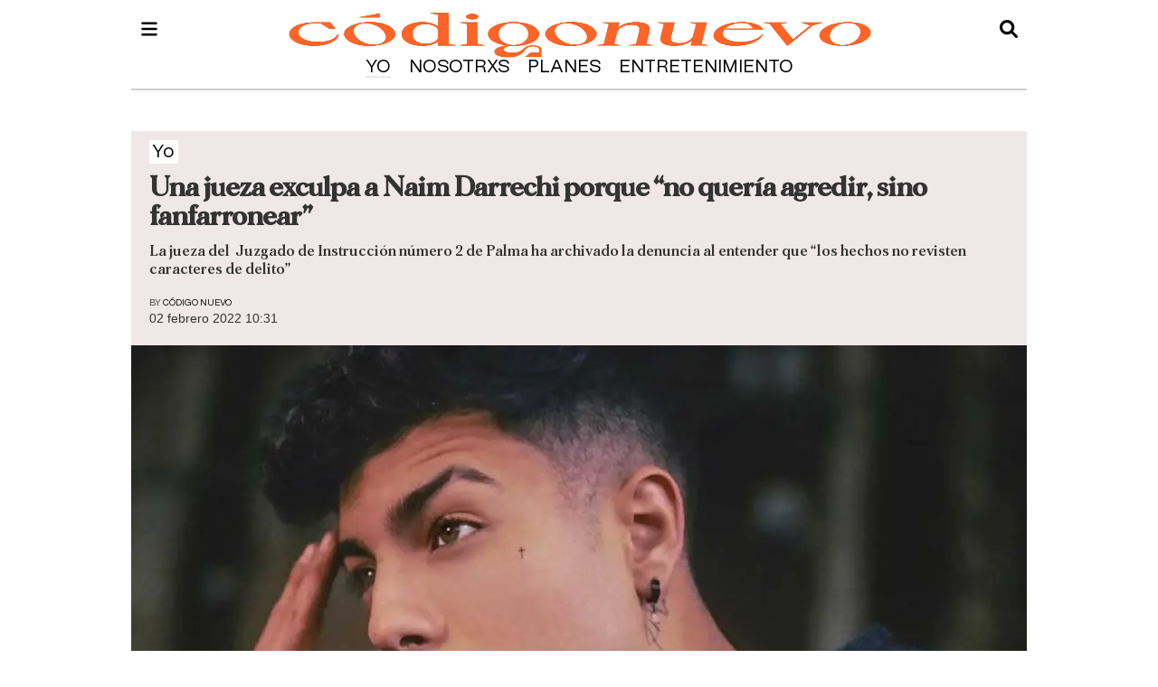

--- FILE ---
content_type: text/html
request_url: https://www.codigonuevo.com/yo/jueza-exculpa-naim-darrechi-queria-agredir-fanfarronear-BOCN305554
body_size: 14450
content:
  <!doctype html>  <html class="ltr" dir="ltr" lang="es-ES"> <head> <meta content="text/html; charset=UTF-8" http-equiv="content-type"> <title>Una jueza exculpa a Naim Darrechi porque “no quería agredir, sino fanfarronear”</title> <link rel="shortcut icon" href="https://www.codigonuevo.com/base-portlet/webrsrc/ctxvar/12199550-9851-499d-afde-0432f7691a8a.png"> <style amp-custom> .mln_uppercase_mln
		{
			text-transform:uppercase
		}
		
		.mln_small-caps_mln
		{
			font-variant:small-caps
		}
		</style> <meta name="keywords" content="código nuevo" data-id="2465775" data-voc-name="author" data-voc-id="2125042"> <meta name="keywords" content="yo" data-id="9213617" data-voc-name="topics" data-voc-id="2283285"> <meta name="description" content="El pasado mes de julio el por entonces mayor tiktoker de España, Naim Darrechi, admitió en una entrevista con el youtuber Mostopapi haber engañado a varias..."> <meta name="og:tag" content="Yo"> <meta property="article:published_time" content="2022-02-02T10:31:09+01:00"> <meta property="article:modified_time" content="2022-02-02T10:31:09+01:00"> <meta name="robots" content="max-image-preview:large"> <meta property="fb:app_id" content="219282031776342"> <meta property="og:site_name" content="Código Nuevo"> <meta name="twitter:description" content="La jueza del&nbsp; Juzgado de Instrucción número 2 de Palma ha archivado la denuncia al entender que “los hechos no revisten caracteres de delito”"> <meta name="twitter:image" content="https://www.codigonuevo.com/binrepository/1519x980/160c0/1200d980/none/2283274/RAWJ/darrechi-1200x774_CN305554_MG11304220.png"> <meta name="twitter:title" content="Una jueza exculpa a Naim Darrechi porque “no quería agredir, sino fanfarronear”"> <meta name="twitter:site" content="@CodigoNuevo"> <meta name="twitter:card" content="summary_large_image"> <meta name="author" content="codigo nuevo"> <meta name="publisher" content="www.codigonuevo.com"> <meta name="og:section" content="Yo"> <meta property="og:type" content="Article"> <meta property="og:title" content="Una jueza exculpa a Naim Darrechi porque “no quería agredir, sino fanfarronear”"> <meta property="og:description" content="El pasado mes de julio el por entonces mayor tiktoker de España, Naim Darrechi, admitió en una entrevista con el youtuber Mostopapi haber engañado a varias..."> <meta property="og:image" content="https://www.codigonuevo.com/binrepository/darrechi-1200x774_CN305554_MG11304220.png"> <meta property="og:url" content="https://www.codigonuevo.com/yo/jueza-exculpa-naim-darrechi-queria-agredir-fanfarronear-BOCN305554"> <meta name="ROBOTS" content="INDEX, FOLLOW"> <link rel="canonical" href="https://www.codigonuevo.com/yo/jueza-exculpa-naim-darrechi-queria-agredir-fanfarronear-BOCN305554"> <link rel="amphtml" href="https://www.codigonuevo.com/amp/yo/jueza-exculpa-naim-darrechi-queria-agredir-fanfarronear-BOCN305554"> <link rel="preload" href="https://www.codigonuevo.com/base-portlet/webrsrc/theme/7809ccd1a059e058c711b70861e867dd.css" as="style"> <link rel="preload" href="https://trafico.prensaiberica.es/cmp/min/prensaiberica-es.js" as="script"> <link rel="preload" href="https://www.codigonuevo.com/base-portlet/webrsrc/theme/d1187f0448d6de49beb7261eb69ae5e1.css" as="style"> <link rel="preload" href="https://cdn.jsdelivr.net/npm/lozad/dist/lozad.min.js" as="script"> <link rel="preload" href="https://www.codigonuevo.com/base-portlet/webrsrc/theme/33d53cf8dca8f687b060fb04523a2b81.css" as="style"> <meta name="viewport" content="width=device-width"> <link href="https://www.codigonuevo.com/base-portlet/webrsrc/theme/40b4b2bedd0c4c064c3fa42c46a4e805.css" rel="stylesheet" type="text/css"> <link href="https://www.codigonuevo.com/base-portlet/webrsrc/theme/7809ccd1a059e058c711b70861e867dd.css" rel="stylesheet" type="text/css"> <link href="https://www.codigonuevo.com/base-portlet/webrsrc/theme/d1187f0448d6de49beb7261eb69ae5e1.css" rel="stylesheet" type="text/css"> <link href="https://www.codigonuevo.com/base-portlet/webrsrc/theme/393cbbfb58f47ad5b0dee9355bdf5948.css" rel="stylesheet" type="text/css"> <link href="https://www.codigonuevo.com/base-portlet/webrsrc/theme/33d53cf8dca8f687b060fb04523a2b81.css" rel="stylesheet" type="text/css"> <script type="text/javascript" src="/base-portlet/webrsrc/878d146e07b6f7707aa39255f83ae417.js"></script> <script type="text/javascript">/*<![CDATA[*/var ITER=ITER||{};ITER.CONTEXT=ITER.CONTEXT||{};ITER.CONTEXT.sections=[{sectid:"sect-c7ea2703795d447c7d8c66d83adf1f16"}];ITER.CONTEXT.isArticlePage=function(){return true};ITER.CONTEXT.articleId="CN305554";ITER.CONTEXT.contextIs=function(a){return a==="ArticlePage"};ITER.HOOK=ITER.HOOK||{};ITER.HOOK.onDisqusNewComment=function(a){};ITER.RESOURCE=ITER.RESOURCE||{};ITER.RESOURCE.Deferred=function(){var b;var a;var c=new Promise(function(e,d){b=e;a=d});c.resolve=b;c.reject=a;return c};ITER.RESOURCE.onLoad=ITER.RESOURCE.onLoad||[];ITER.RESOURCE.onInit=ITER.RESOURCE.onInit||[];ITER.RESOURCE.onLoad["util-http"]=new ITER.RESOURCE.Deferred();ITER.RESOURCE.onLoad["util-url"]=new ITER.RESOURCE.Deferred();ITER.RESOURCE.onLoad["util-cookie"]=new ITER.RESOURCE.Deferred();ITER.RESOURCE.onLoad["util-event"]=new ITER.RESOURCE.Deferred();ITER.RESOURCE.onLoad["util-message"]=new ITER.RESOURCE.Deferred();ITER.RESOURCE.onLoad.statistics=new ITER.RESOURCE.Deferred();ITER.RESOURCE.onLoad.reading=new ITER.RESOURCE.Deferred();ITER.RESOURCE.onLoad.konami=new ITER.RESOURCE.Deferred();ITER.RESOURCE.onLoad.adblock=new ITER.RESOURCE.Deferred();ITER.RESOURCE.onLoad.captcha=new ITER.RESOURCE.Deferred();ITER.RESOURCE.onLoad["iter-ui-tabs"]=new ITER.RESOURCE.Deferred();ITER.RESOURCE.onLoad["autocomplete-js"]=new ITER.RESOURCE.Deferred();ITER.RESOURCE.onLoad.form=new ITER.RESOURCE.Deferred();ITER.RESOURCE.onLoad["teaser-date"]=new ITER.RESOURCE.Deferred();ITER.RESOURCE.onLoad["search-date"]=new ITER.RESOURCE.Deferred();ITER.RESOURCE.onLoad.unregister=new ITER.RESOURCE.Deferred();ITER.RESOURCE.onLoad.recommendations=new ITER.RESOURCE.Deferred();ITER.RESOURCE.onLoad.surveys=new ITER.RESOURCE.Deferred();ITER.RESOURCE.onLoad["embed-article"]=new ITER.RESOURCE.Deferred();ITER.RESOURCE.CUSTOM=ITER.RESOURCE.CUSTOM||{};ITER.USER=ITER.USER||{};ITER.USER.id="";/*]]>*/</script> <script type="text/javascript" src="/html/js/iter-libraries/iter-util-cookie.js?v=4.0.244.4" defer onload="ITER.RESOURCE.onLoad['util-cookie'].resolve(true)"></script> <script type="text/javascript" src="/html/js/iter-libraries/iter-konami.js?v=4.0.244.4" defer onload="ITER.RESOURCE.onLoad['konami'].resolve(true)"></script> <script type="text/javascript" src="/html/js/iter-libraries/iter-util-url.js?v=4.0.244.4" defer onload="ITER.RESOURCE.onLoad['util-url'].resolve(true)"></script> <script type="text/javascript" src="/html/js/iter-libraries/iter-util-http.js?v=4.0.244.4" defer onload="ITER.RESOURCE.onLoad['util-http'].resolve(true)"></script> <script type="text/javascript" src="/html/js/iter-libraries/iter-statistics.js?v=4.0.244.4" defer onload="ITER.RESOURCE.onLoad['statistics'].resolve(true)"></script> <script type="text/javascript" src="/html/js/iter-libraries/iter-util-event.js?v=4.0.244.4" defer onload="ITER.RESOURCE.onLoad['util-event'].resolve(true)"></script> <script type="text/javascript" src="/html/js/iter-libraries/iter-reading.js?v=4.0.244.4" defer onload="ITER.RESOURCE.onLoad['reading'].resolve(true)"></script> <script type="text/javascript" src="/html/js/iter-libraries/iter-util-message.js?v=4.0.244.4" defer onload="ITER.RESOURCE.onLoad['util-message'].resolve(true)"></script> <script>/*<![CDATA[*/jQryIter.u="";/*]]>*/</script> <script type="text/javascript">/*<![CDATA[*/(function(a){a.contextSections=function(){return[{sectid:"sect-c7ea2703795d447c7d8c66d83adf1f16"}]};a.contextIsArticlePage=function(){return true};a.articleId=function(){return"CN305554"};a.contextIs=function(b){if(b=="HomePage"){return false}else{if(b=="ArticlePage"){return true}else{if(b=="SearchPage"){return false}else{if(b=="SectionPage"){return false}else{if(b=="MetadataPage"){return false}}}}}}})(jQryIter);/*]]>*/</script> <script type="text/javascript">/*<![CDATA[*/jQryIter.ajax({url:"https://trafico.prensaiberica.es/cmp/min/prensaiberica-es.js",dataType:"script",cache:true,});/*]]>*/</script> <script type="text/javascript">/*<![CDATA[*/window.cmp_config={nameTxt:"Zaprix Project S.L."};/*]]>*/</script> <script type="text/javascript" src="https://www.codigonuevo.com/base-portlet/webrsrc/theme/a55e69fb5c1f1bb70f9e54eb51ba3f67.js"></script> <script type="text/javascript">/*<![CDATA[*/jQryIter.ajax({url:"https://platform.twitter.com/widgets.js",dataType:"script",cache:true,});/*]]>*/</script> <script nominify> /* recuperamos los metadatos  */
	var meta_topics = $("meta[data-voc-name='topics']");
	var meta_location = $("meta[data-voc-name='location']");
	var n_category = meta_topics.length + meta_location.length;
	var tagepi = [];
	var _disableNoAdserverAds = "no";
	var _compliant = "yes"
	if(n_category > 0) {
		$("meta[data-voc-name='topics']").each(function(){
			var str = $(this).attr("content");
			str = str.normalize("NFD").replace(/[̀-ͯ]/g, "");
			str = str.replace(" ","-");
			str = str.replace("'","");
			str = str.replace("(","-");
			str = str.replace(")","");
			str = str.replace(".","");
			str = str.replace(",","");
			str = str.toLowerCase();
			tagepi.push(str);
		});
		$("meta[data-voc-name='location']").each(function(){
			var str = $(this).attr("content");
			str = str.normalize("NFD").replace(/[̀-ͯ]/g, "");
			str = str.replace(" ","-");
			str = str.replace("'","");
			str = str.replace("(","-");
			str = str.replace(")","");
			str = str.replace(".","");
			str = str.replace(",","");
			str = str.toLowerCase();
			tagepi.push(str);
		});
	}
	
	$("meta[data-voc-name='tipo_articulo']").each(function(){
		if($(this).attr("content") == "quitar publicidad gtm"){
			_disableNoAdserverAds = "yes";
		}
		if($(this).attr("content") == "contenido sensible"){
			_compliant = "no";
		}
	});
	var googletag = googletag || {};
	googletag.cmd = googletag.cmd || [];
	window.keyValues = window.keyValues || [];
	if( jQryIter.contextIsArticlePage() ){
		keyValues["page"] = jQuery.articleId(); 
	}
	if(n_category > 0) {
		keyValues["tagepi"] = tagepi;
	}
	window.adm_config = {
		"adUnit" : "cno/servicios", 
		"isMobile" : isMobileEnvironment,
		"compliant" : _compliant,
		"disableAds" : "no",
		"disableNoAdserverAds" : _disableNoAdserverAds,
		"disableAdsInImage" : "no",
		"libraries" : {
			"prebid" : false,
			"apstag" : false 
		}
	};
</script> <script type="text/javascript" id="gpt-library-pi" src="https://securepubads.g.doubleclick.net/tag/js/gpt.js" async></script> <script type="text/javascript" src="https://trafico.prensaiberica.es/adm/min/prensaiberica.js" async></script> </head> <body class=" controls-visible signed-out public-page" itemscope itemtype="http://schema.org/NewsArticle"> <script type="text/javascript">/*<![CDATA[*/jQryIter(document).on("click",".ui-accordion-header",function(){jQryIter(window).resize()});/*]]>*/</script> <div class="iter-page-frame"> <header class="iter-header-wrapper" id="iter-header-wrapper">  <div class="portlet-boundary portlet-static-end portlet-nested-portlets header_main"> <div id="main-content" class="content ly-especial" role="main"> <div id="col-100-nested" class="col-100-nested"> <div class="container"> <div class="row top"> <div class="col-100-nested col-xs-12 portlet-column nopadding" id="col-100-nested"> <div id="" class="portlet-boundary portlet-static-end velocitycontainer-portlet logo"> <div class="logo_header"> <a href="/"> <img width="230" height="56" alt="Código Nuevo" src="https://www.codigonuevo.com/base-portlet/webrsrc/ctxvar/d7bb2939-564f-4c09-b362-ca4a4caaf52b.png" onerror="this.onerror=null; this.src='https://www.codigonuevo.com/base-portlet/webrsrc/ctxvar/d7bb2939-564f-4c09-b362-ca4a4caaf52b.png'"></a> </div> </div> <div id="1959023904" class="portlet-boundary portlet-static-end advanced-search-portlet search_b"> <span class="iter-field iter-field-text"> <span class="iter-field-content"> <span class="iter-field-element"> <input id="_1959023904_keywords" type="text" value="" name="keywords" inlinefield="true" class="iter-field-input iter-field-input-text" onkeydown="javascript:_1959023904_onKeyEnterSearch(event)" placeholder=""> </span> </span> </span> <span class="iter-button iter-button-submit"> <span class="iter-button-content"> <input id="_1959023904_search" type="submit" name="search" value="" class="iter-button-input iter-button-input-submit" onclick="javascript:_1959023904_onClickSearch()"> </span> </span> <script type="text/javascript">/*<![CDATA[*/function _1959023904_cleanKeywords(i){var j="";var h="";for(var f=0;f<i.length;f++){var g=i[f];if(!(g=="/"||g=="\\"||g=="~"||g=="!"||g=="("||g==")")){h+=g}else{h+=" "}}h=encodeURIComponent(h);for(var f=0;f<h.length;f++){var g=h[f];if(g=="'"){j+="%27"}else{j+=g}}return j}function _1959023904_onClickSearch(){var e=_1959023904_cleanKeywords(jQryIter("#_1959023904_keywords").val());if(e.length>0){var d="/resultados-de-busqueda/-/search/";var f="/false/false/19840126/20260126/date/true/true/0/0/meta/0/0/0/1";window.location.href=d+e+f}}function _1959023904_onKeyEnterSearch(b){if(b.keyCode==13){_1959023904_onClickSearch()}};/*]]>*/</script> </div> <div id="" class="portlet-boundary portlet-static-end htmlcontainer-portlet menu"> <div> <div class="icon_menu" onclick="mostrarMenu();"></div> </div> </div> <div id="" class="portlet-boundary portlet-static-end htmlcontainer-portlet icon_search"> <div> <div class="icon" onclick="mostrarSearch();"></div> </div> </div> <div id="1126199234" class="portlet-boundary portlet-static-end menu-portlet menu_logo"> <div id="menu_1126199234" class="menu_secc "> <div class="nav-dropdown nav noSubNav"> <ul class="parent-nav lst cf"> <li class="lst-item tabnav selected sect-54 sect-c7ea2703795d447c7d8c66d83adf1f16"> <a href="/yo" class="tab-item lnk" title="Yo"> <span class="iconBefore"></span> <strong class="sectionName">Yo</strong> <span class="iconAfter"></span> </a> </li> <li class="lst-item tabnav  sect-63 sect-629cc3e879a998429ac4d59fa7459b41"> <a href="/nosotrxs" class="tab-item lnk" title="Nosotrxs"> <span class="iconBefore"></span> <strong class="sectionName">Nosotrxs</strong> <span class="iconAfter"></span> </a> </li> <li class="lst-item tabnav  sect-72 sect-02378f26061c27fef0dc131edd4a956c"> <a href="/planes" class="tab-item lnk" title="Planes"> <span class="iconBefore"></span> <strong class="sectionName">Planes</strong> <span class="iconAfter"></span> </a> </li> <li class="lst-item tabnav  sect-41 sect-90821cab2ce32f2799928b86a24959c7"> <a href="/entretenimiento" class="tab-item lnk" title="Entretenimiento"> <span class="iconBefore"></span> <strong class="sectionName">Entretenimiento</strong> <span class="iconAfter"></span> </a> </li> </ul> </div> </div> </div> </div> </div> </div> </div> </div> </div> <div class="portlet-boundary portlet-static-end portlet-nested-portlets menu_header"> <div id="col-100" class="col-100 container"> <div class="row top"> <div class="layout col-100-top-one-col col-xs-12 portlet-column nopadding" id="col-100-top-one-col"> <div id="" class="portlet-boundary portlet-static-end htmlcontainer-portlet close_menu"> <div> <div class="icon_close" onclick="mostrarMenu();"></div> </div> </div> <div id="229627057" class="portlet-boundary portlet-static-end menu-portlet menu_1"> <div id="menu_229627057" class="menu_secc_unfolded mega_menu simple vertical"> <div class="nav-dropdown nav noSubNav"> <ul class="parent-nav lst cf"> <li class="lst-item tabnav selected sect-54 sect-c7ea2703795d447c7d8c66d83adf1f16"> <div class="tab-grp"> <a href="/yo" class="tab-item lnk" title="Yo"> <span class="iconBefore"></span> <strong class="sectionName">Yo</strong> <span class="iconAfter"></span> </a> <span class="hasChildsIcon"></span> <div class="child-nav cf"> <ul class="lst-std lst level-2"> <div class="lst-items"> <li class="lst-item   sect-55 sect-a523a6fa3a520f46aa79fada35d4289e"> <a href="/yo/mente" class=" lnk" title="Mente"> <span class="iconBefore"></span> <span class="sectionName">Mente</span> <span class="iconAfter"></span> </a> </li> <li class="lst-item   sect-56 sect-273cbb1d69ee49ae33bf9a4f15e56ddd"> <a href="/yo/cuerpo" class=" lnk" title="Cuerpo"> <span class="iconBefore"></span> <span class="sectionName">Cuerpo</span> <span class="iconAfter"></span> </a> </li> <li class="lst-item   sect-57 sect-e0cf7d4fc5c89765b0976cd8d70c2b33"> <a href="/yo/moda" class=" lnk" title="Moda"> <span class="iconBefore"></span> <span class="sectionName">Moda</span> <span class="iconAfter"></span> </a> </li> <li class="lst-item   sect-58 sect-fa8ff4aee80db180b29ba4cb396284a6"> <a href="/yo/belleza" class=" lnk" title="Belleza"> <span class="iconBefore"></span> <span class="sectionName">Belleza</span> <span class="iconAfter"></span> </a> </li> <li class="lst-item   sect-59 sect-a647c63530c62fa07e776ca42f5de295"> <a href="/yo/identidad" class=" lnk" title="Identidad"> <span class="iconBefore"></span> <span class="sectionName">Identidad</span> <span class="iconAfter"></span> </a> </li> <li class="lst-item   sect-60 sect-fbd681195cccfacd795d524b0893fa1b"> <a href="/yo/salud" class=" lnk" title="Salud"> <span class="iconBefore"></span> <span class="sectionName">Salud</span> <span class="iconAfter"></span> </a> </li> <li class="lst-item   sect-61 sect-89da690935f1aed72f1bf18c663a3dba"> <a href="/yo/dinero" class=" lnk" title="Dinero"> <span class="iconBefore"></span> <span class="sectionName">Dinero</span> <span class="iconAfter"></span> </a> </li> <li class="lst-item   sect-62 sect-100727abfe214c8eb7ffd901f79b328d"> <a href="/yo/trabajo" class=" lnk" title="Trabajo"> <span class="iconBefore"></span> <span class="sectionName">Trabajo</span> <span class="iconAfter"></span> </a> </li> <li class="lst-item   sect-1378 sect-bab1741bae586a45073d5d1dc4a9e540"> <a href="/yo/opinion" class=" lnk" title="Opinión"> <span class="iconBefore"></span> <span class="sectionName">Opinión</span> <span class="iconAfter"></span> </a> </li> </div> </ul> </div> </div> </li> <li class="lst-item tabnav  sect-63 sect-629cc3e879a998429ac4d59fa7459b41"> <div class="tab-grp"> <a href="/nosotrxs" class="tab-item lnk" title="Nosotrxs"> <span class="iconBefore"></span> <strong class="sectionName">Nosotrxs</strong> <span class="iconAfter"></span> </a> <span class="hasChildsIcon"></span> <div class="child-nav cf"> <ul class="lst-std lst level-2"> <div class="lst-items"> <li class="lst-item   sect-64 sect-81696d0b471e0531e33cfe3e07100b92"> <a href="/nosotrxs/relaciones" class=" lnk" title="Relaciones"> <span class="iconBefore"></span> <span class="sectionName">Relaciones</span> <span class="iconAfter"></span> </a> </li> <li class="lst-item   sect-65 sect-e542ce054e009f8fc59c5ac02d60147b"> <a href="/nosotrxs/sexo" class=" lnk" title="Sexo"> <span class="iconBefore"></span> <span class="sectionName">Sexo</span> <span class="iconAfter"></span> </a> </li> <li class="lst-item   sect-66 sect-b85d6390c5c3ed5fa6da91fb903126ff"> <a href="/nosotrxs/social" class=" lnk" title="Social"> <span class="iconBefore"></span> <span class="sectionName">Social</span> <span class="iconAfter"></span> </a> </li> <li class="lst-item   sect-67 sect-fe7293c0f3ce82369efa60d3727bfd9d"> <a href="/nosotrxs/feminismo" class=" lnk" title="Feminismo"> <span class="iconBefore"></span> <span class="sectionName">Feminismo</span> <span class="iconAfter"></span> </a> </li> <li class="lst-item   sect-68 sect-45d02affb085a144f48d54569ec1fd32"> <a href="/nosotrxs/lgtbi" class=" lnk" title="LGTBI"> <span class="iconBefore"></span> <span class="sectionName">LGTBI</span> <span class="iconAfter"></span> </a> </li> <li class="lst-item   sect-69 sect-50e6a0b971cb4d0f57d14b21be3b4e1e"> <a href="/nosotrxs/familia" class=" lnk" title="Familia"> <span class="iconBefore"></span> <span class="sectionName">Familia</span> <span class="iconAfter"></span> </a> </li> <li class="lst-item   sect-70 sect-450df4b64346b80052f3ab56f3a7b004"> <a href="/nosotrxs/sostenibilidad" class=" lnk" title="Sostenibilidad"> <span class="iconBefore"></span> <span class="sectionName">Sostenibilidad</span> <span class="iconAfter"></span> </a> </li> <li class="lst-item   sect-71 sect-bc725e50a1325816f7837f5e5e8bfdd1"> <a href="/nosotrxs/mascotas" class=" lnk" title="Mascotas"> <span class="iconBefore"></span> <span class="sectionName">Mascotas</span> <span class="iconAfter"></span> </a> </li> </div> </ul> </div> </div> </li> <li class="lst-item tabnav  sect-72 sect-02378f26061c27fef0dc131edd4a956c"> <div class="tab-grp"> <a href="/planes" class="tab-item lnk" title="Planes"> <span class="iconBefore"></span> <strong class="sectionName">Planes</strong> <span class="iconAfter"></span> </a> <span class="hasChildsIcon"></span> <div class="child-nav cf"> <ul class="lst-std lst level-2"> <div class="lst-items"> <li class="lst-item   sect-74 sect-6fab2515c6de381a35f860d805fc38d6"> <a href="/planes/trending" class=" lnk" title="Trending"> <span class="iconBefore"></span> <span class="sectionName">Trending</span> <span class="iconAfter"></span> </a> </li> <li class="lst-item   sect-75 sect-01dc88e34f9fd864104c3fe794cd00e7"> <a href="/planes/comida" class=" lnk" title="Comida"> <span class="iconBefore"></span> <span class="sectionName">Comida</span> <span class="iconAfter"></span> </a> </li> <li class="lst-item   sect-76 sect-7c050f19c9cb04e1f2317d3e229ffb25"> <a href="/planes/viajar" class=" lnk" title="Viajar"> <span class="iconBefore"></span> <span class="sectionName">Viajar</span> <span class="iconAfter"></span> </a> </li> <li class="lst-item   sect-77 sect-07eb5603ee7dcdb5f53e850eabdf0338"> <a href="/planes/fiestas" class=" lnk" title="Fiestas"> <span class="iconBefore"></span> <span class="sectionName">Fiestas</span> <span class="iconAfter"></span> </a> </li> <li class="lst-item   sect-78 sect-967b4417259f3122c8d0519218d61da0"> <a href="/planes/social-media" class=" lnk" title="Social media"> <span class="iconBefore"></span> <span class="sectionName">Social media</span> <span class="iconAfter"></span> </a> </li> <li class="lst-item   sect-79 sect-1fa12586243893161105a78c9d976292"> <a href="/planes/tecnologia" class=" lnk" title="Tecnología"> <span class="iconBefore"></span> <span class="sectionName">Tecnología</span> <span class="iconAfter"></span> </a> </li> <li class="lst-item   sect-1027 sect-1b3a54c50210772f48b40490f0f033db"> <a href="/planes/cultura" class=" lnk" title="Cultura"> <span class="iconBefore"></span> <span class="sectionName">Cultura</span> <span class="iconAfter"></span> </a> </li> </div> </ul> </div> </div> </li> <li class="lst-item tabnav  sect-41 sect-90821cab2ce32f2799928b86a24959c7"> <div class="tab-grp"> <a href="/entretenimiento" class="tab-item lnk" title="Entretenimiento"> <span class="iconBefore"></span> <strong class="sectionName">Entretenimiento</strong> <span class="iconAfter"></span> </a> <span class="hasChildsIcon"></span> <div class="child-nav cf"> <ul class="lst-std lst level-2"> <div class="lst-items"> <li class="lst-item   sect-43 sect-a8cb1e60dd1b158ef37c89c8e1021d0c"> <a href="/entretenimiento/series" class=" lnk" title="Series"> <span class="iconBefore"></span> <span class="sectionName">Series</span> <span class="iconAfter"></span> </a> </li> <li class="lst-item   sect-42 sect-6450842729b94729b0a1923bf97a66b7"> <a href="/entretenimiento/celebrities" class=" lnk" title="Celebrities"> <span class="iconBefore"></span> <span class="sectionName">Celebrities</span> <span class="iconAfter"></span> </a> </li> <li class="lst-item   sect-44 sect-0bda9ec59c2980241515e115397e0eb7"> <a href="/entretenimiento/musica" class=" lnk" title="Música"> <span class="iconBefore"></span> <span class="sectionName">Música</span> <span class="iconAfter"></span> </a> </li> <li class="lst-item   sect-45 sect-96f0c8f45b9a05f48a3f994e3485d05d"> <a href="/entretenimiento/cine" class=" lnk" title="Cine"> <span class="iconBefore"></span> <span class="sectionName">Cine</span> <span class="iconAfter"></span> </a> </li> <li class="lst-item   sect-46 sect-6dd32268f97c2d66fbf0ffc1db79381a"> <a href="/entretenimiento/gaming" class=" lnk" title="Gaming"> <span class="iconBefore"></span> <span class="sectionName">Gaming</span> <span class="iconAfter"></span> </a> </li> <li class="lst-item   sect-47 sect-a2f961e45b02301bf7d72bd76bd042b9"> <a href="/entretenimiento/libros" class=" lnk" title="Libros"> <span class="iconBefore"></span> <span class="sectionName">Libros</span> <span class="iconAfter"></span> </a> </li> <li class="lst-item   sect-48 sect-1c8194b0411640639dfb8d179623cff6"> <a href="/entretenimiento/arte" class=" lnk" title="Arte"> <span class="iconBefore"></span> <span class="sectionName">Arte</span> <span class="iconAfter"></span> </a> </li> <li class="lst-item   sect-49 sect-e6366f721c3e92581838fefd24e6304c"> <a href="/entretenimiento/ciencia" class=" lnk" title="Ciencia"> <span class="iconBefore"></span> <span class="sectionName">Ciencia</span> <span class="iconAfter"></span> </a> </li> <li class="lst-item   sect-1753 sect-49d385155c1705a8b6d233470e3d44e6"> <a href="/entretenimiento/mucho-texto" class=" lnk" title="Mucho Texto"> <span class="iconBefore"></span> <span class="sectionName">Mucho Texto</span> <span class="iconAfter"></span> </a> </li> <li class="lst-item   sect-1824 sect-cfb0e83247492ad5ae5595cf672f7c84"> <a href="/entretenimiento/retratadas" class=" lnk" title="Retratadas"> <span class="iconBefore"></span> <span class="sectionName">Retratadas</span> <span class="iconAfter"></span> </a> </li> </div> </ul> </div> </div> </li> </ul> </div> </div> </div> <div id="" class="portlet-boundary portlet-static-end htmlcontainer-portlet icons_rrss"> <div> <ul> <li><a label="tiktok" href="https://tiktok.com/@codigonuevo/" target="_blank"> <div class="icon_rsss icon_tiktok"></div></a></li> <li><a label="instagram" href="https://www.instagram.com/codigonuevo/?hl=es" target="_blank"> <div class="icon_rsss icon_instagram"></div></a></li> <li><a label="youtube" href="https://www.youtube.com/channel/UCSqYjOWkCPVtZY8XubFZdDA" target="_blank"> <div class="icon_rsss icon_youtube"></div></a></li> <li><a label="twitter" href="https://twitter.com/codigonuevo/" target="_blank"> <div class="icon_rsss icon_twitter"></div></a></li> </ul> </div> </div> <div id="1192507447" class="portlet-boundary portlet-static-end menu-portlet menu_2"> <div id="menu_1192507447" class="menu_secc "> <div class="nav-dropdown nav noSubNav"> <ul class="parent-nav lst cf"> <li class="lst-item tabnav  sect-33 sect-2df08866126b5fa53c17f1070be58a27"> <a href="/sobre-nosotros" class="tab-item lnk" title="Nosotros"> <span class="iconBefore"></span> <span class="sectionName">Nosotros</span> <span class="iconAfter"></span> </a> </li> <li class="lst-item tabnav  sect-1488 sect-5274c0ff25d6a1027543c0f02b5bcef6"> <a href="https://empleo.prensaiberica.es/pages/codigo-nuevo" rel="nofollow noopener noreferrer" class="tab-item lnk" target="_blank" title="Empleo"> <span class="iconBefore"></span> <span class="sectionName">Empleo</span> <span class="iconAfter"></span> </a> </li> <li class="lst-item tabnav  sect-34 sect-c3d767e6577a39bd833910973731787f"> <a href="/aviso-legal" class="tab-item lnk" title="Aviso legal"> <span class="iconBefore"></span> <span class="sectionName">Aviso legal</span> <span class="iconAfter"></span> </a> </li> <li class="lst-item tabnav  sect-361 sect-3b85dd13be6f0d001f780350c560e352"> <a href="javascript:Didomi.preferences.show();" rel="nofollow" class="tab-item lnk" title="Privacidad"> <span class="iconBefore"></span> <span class="sectionName">Privacidad</span> <span class="iconAfter"></span> </a> </li> <li class="lst-item tabnav  sect-35 sect-d83fca2560f9bae818c989bddbabbd50"> <a href="/contacto" class="tab-item lnk" title="Contacto"> <span class="iconBefore"></span> <span class="sectionName">Contacto</span> <span class="iconAfter"></span> </a> </li> <li class="lst-item tabnav  sect-1814 sect-9f5ed307d54640cb5e8a70ab586166dd"> <a href="https://www.prensaiberica.es/canal-de-denuncias" rel="nofollow noopener noreferrer" class="tab-item lnk" target="_blank" title="Canal de denuncias"> <span class="iconBefore"></span> <span class="sectionName">Canal de denuncias</span> <span class="iconAfter"></span> </a> </li> </ul> </div> </div> </div> </div> </div> </div> </div> </header> <div class="iter-content-wrapper iter-droppable-zone" id="iter-content-wrapper"> <div id="main-content" class="content ly-especial" role="main"> <div id="col-100-nested" class="col-100-nested"> <div class="container"> <div class="row top"> <div class="col-100-nested col-xs-12 portlet-column nopadding" id="col-100-nested">  <div id="" class="portlet-boundary portlet-static-end adcontainer-portlet sky_izq"> <div> <div id="pc-div-gpt-ad_skyizda"></div> </div> </div>   <div id="" class="portlet-boundary portlet-static-end adcontainer-portlet sky_der"> <div> <div id="pc-div-gpt-ad_skydcha"></div> </div> </div>  <div id="3415667685" class="portlet-boundary portlet-static-end ranking-viewer-portlet ranking_detalle_portlet e_004_002 _rc"> <div class="stats-viewer" id="_3415667685_markupTabs"> <ul class="" id="_3415667685_tabsList"> <li class="iter-tab iter-rankingtab-mostviewed-hd"> <a class="" href="javascript:;">Lo más visto</a> </li> </ul> <div class="iter-tabview-content" id="_3415667685_tabsContent"> </div> </div> <script type="text/javascript">/*<![CDATA[*/var _3415667685_htmltabsReady=function(){jQryIter(document).ready(function(){jQryIter("#_3415667685_markupTabs").addClass("iter-widget iter-component iter-tabview");var aui_id="_3415667685__aui_div";jQryIter("#_3415667685_markupTabs").prepend('<div id="'+aui_id+'" class="iter-tabview-content">');jQryIter("#_3415667685_tabsList").appendTo("#"+aui_id);jQryIter("#_3415667685_tabsContent").appendTo("#"+aui_id);jQryIter.each(jQryIter("#_3415667685_tabsList").children(),function(index,child){jQryIter(child).addClass(" iter-widget iter-component iter-state-default ");if(index==0){jQryIter(child).addClass("iter-state-active iter-tab-active iter-state-hover")}jQryIter(jQryIter(child).children("a")).click(function(){iterNavTabs(jQryIter("#_3415667685_tabsList"),jQryIter("#_3415667685_tabsContent"),index)})});jQryIter.each(jQryIter("#_3415667685_tabsContent").children(),function(index,childC){jQryIter(childC).addClass("iter-tabview-content iter-widget-bd");jQryIter(childC).removeAttr("id")});jQryIter("#_3415667685_tabsContent").find("script").each(function(i){eval(jQryIter(this).text())});var el=jQuery("#3415667685");if(el.hasClass("_rc")){jQuery(document).trigger("rankingCompleteLoad",el.attr("id"))}})};var _3415667685_getTabsInfo=function(){jQryIter.ajax({type:"GET",url:"/kintra-portlet/html/ranking-viewer/ranking_details.jsp",data:{portletItem:"30dbf428-2f90-4bb0-a808-540861bf73a0",refPreferenceId:"",portletId:"",scopeGroupId:"2283274",companyId:"10132",languageId:"es_ES",plid:"0",sectionPlid:"0",secure:"true",userId:"10135",lifecycleRender:"true",pathFriendlyURLPublic:"/web",pathFriendlyURLPrivateUser:"/user",pathFriendlyURLPrivateGroup:"/group",serverName:"www.codigonuevo.com",cdnHost:"",pathImage:"https://www.codigonuevo.com/image",pathMain:"/c",pathContext:"",urlPortal:"https://www.codigonuevo.com",isMobileRequest:"0",pathThemeImages:"https://www.codigonuevo.com/html/themes/iter_basic/images"},success:function(a){var b=jQryIter("#_3415667685_recentTabHTML").html();jQryIter("#_3415667685_recentTabHTML").remove();var c=a.replace('<div id="recentTab"></div>',b);jQryIter("#_3415667685_tabsContent:first").html(c);_3415667685_htmltabsReady()},error:function(c,a,b){}})};_3415667685_getTabsInfo();function iterNavTabs(c,a,b){if(a.children("div:not(.iter-helper-hidden)").length>0){jQryIter(a.children("div:not(.iter-helper-hidden)")[0]).addClass("iter-helper-hidden")}jQryIter(a.children("div")[b]).removeClass("iter-helper-hidden");if(c.children(".iter-tab.iter-state-active.iter-tab-active.iter-state-hover").length>0){jQryIter(c.children(".iter-tab.iter-state-active.iter-tab-active.iter-state-hover")[0]).removeClass("iter-state-active iter-tab-active iter-state-hover")}jQryIter(c.children(".iter-tab")[b]).addClass("iter-state-active iter-tab-active iter-state-hover")};/*]]>*/</script> </div> <div id="" class="portlet-boundary portlet-static-end content-viewer-portlet last full-access norestricted"> <div class="template-infinity detail " id="CN305554" id-prev="CN305596" id-next="CN305490" id-section="2287424" canonicalurl="/yo/jueza-exculpa-naim-darrechi-queria-agredir-fanfarronear-BOCN305554"> <script>/*<![CDATA[*/var group_id=2283274;var id_art_infinity=CN305554;var teaser_first=true;var n_noticia=1;console.log("+++ teaseritemposition:  1");console.log("+++ n_noticia: "+n_noticia);/*]]>*/</script> <div class="metadatos"> <div class="keywords" value="Código Nuevo" id="2465775" data-voc-name="author" data-voc-id=""></div> <div class="keywords" value="Yo" id="9213617" data-voc-name="topics" data-voc-id=""></div> </div> <div id="pc-div-gpt-ad_728"></div> <div id="col-12-scroll" class="col-12 container"> <div class="row top"> <div class="layout col-xs-12 col-md-12 portlet-column nopadding e_004_006"> <div class="bloque1" style="background-color: #F0E7E8;"> <div class="cintillo_detail" style="display:flex;"> <ol class="iter-theme-news-breadcrumb" itemscope itemtype="http://schema.org/BreadcrumbList"> <li class="first last" itemprop="itemListElement" itemscope itemtype="http://schema.org/ListItem"> <meta itemprop="position" content="1"> <a itemprop="item" title="yo" href="/yo"> <span itemprop="name">yo</span> </a> </li> </ol> </div> <div class="headline artit" canonicalurl="/yo/jueza-exculpa-naim-darrechi-queria-agredir-fanfarronear-BOCN305554" idart="CN305554"> <h1><span class="priority-content">Una jueza exculpa a Naim Darrechi porque “no quería agredir, sino fanfarronear”</span></h1> </div> <div class="subheadline"> <h2>La jueza del&nbsp; Juzgado de Instrucción número 2 de Palma ha archivado la denuncia al entender que “los hechos no revisten caracteres de delito”</h2> </div> <div class="inf2 author"> By 
                <a href="/firma/-/meta/codigo-nuevo">Código Nuevo</a> </div> <div class="date"> <span><time> 02 febrero 2022 10:31 </time></span> </div> </div> <div class="multimedia"> <div class="multimediaMacroWrapper"> <ul id="bxMultimediaCN305554" class="bxMultimediaCN305554 bxSlider_content" width="" height=""> <li class="contentMedia art-gallery"> <figure class="cutlineShow"> <picture>  <div frame="crop990x585" style="position: relative; width: 100%; padding-top: 59.09%;"> <img itercontenttypein="Image" itercontenttypeout="Image" itemprop="image" src="//www.codigonuevo.com/binrepository/990x639/0c27/990d585/none/2283274/FMWW/darrechi-1200x774_CN305554_MG11304220.png" srcset="//www.codigonuevo.com/binrepository/990x639/0c27/990d585/none/2283274/FMWW/darrechi-1200x774_CN305554_MG11304220.png 990w,//www.codigonuevo.com/binrepository/825x533/0c23/825d488/none/2283274/FMRD/darrechi-1200x774_CN305554_MG11304220.png 825w,//www.codigonuevo.com/binrepository/660x426/0c18/660d390/none/2283274/FMYJ/darrechi-1200x774_CN305554_MG11304220.png 660w,//www.codigonuevo.com/binrepository/495x320/0c14/495d293/none/2283274/FMFA/darrechi-1200x774_CN305554_MG11304220.png 495w,//www.codigonuevo.com/binrepository/330x213/0c9/330d195/none/2283274/FMGG/darrechi-1200x774_CN305554_MG11304220.png 330w" width="990" height="585" style="bottom: 0; left: 0; top: 0; right: 0;
height: auto; width: auto;
max-height: 100%; max-width: 100%;
display: block; position: absolute; margin: auto;" iterimgid="CN305554" sizes="100vw" alt="Una jueza exculpa a Naim Darrechi porque “no quería agredir, sino fanfarronear”" title="Una jueza exculpa a Naim Darrechi porque “no quería agredir, sino fanfarronear”"> </div>  <span class="cutline-text" tempiter>Twitter</span> </picture> </figure> </li> </ul> </div> </div> <div id="movil-div-gpt-ad_728"></div> <div class="detail_rrss"> <div class="icon_rsss icon_facebook" title="Facebook" onclick="window.open('//facebook.com/sharer.php?u=https://www.codigonuevo.com/yo/jueza-exculpa-naim-darrechi-queria-agredir-fanfarronear-BOCN305554&amp;text=Una jueza exculpa a Naim Darrechi porque “no quería agredir, sino fanfarronear”')"></div> <div class="icon_rsss icon_twitter" title="Twitter" onclick="window.open('//twitter.com/intent/tweet?url=https://www.codigonuevo.com/yo/jueza-exculpa-naim-darrechi-queria-agredir-fanfarronear-BOCN305554&amp;text=Una jueza exculpa a Naim Darrechi porque “no quería agredir, sino fanfarronear”')"></div> <div class="icon_rsss icon_whatsapp" title="Whatsapp" onclick="window.open('whatsapp://send?text=Una jueza exculpa a Naim Darrechi porque “no quería agredir, sino fanfarronear” - https://www.codigonuevo.com/yo/jueza-exculpa-naim-darrechi-queria-agredir-fanfarronear-BOCN305554')"></div> <div class="icon_rsss icon_link" title="Copia el enlace" onclick="copyToClipboard()"></div> </div> <div id="col-60-40" class="col-60-40 container"> <div class="row top"> <div class="layout col-60-40-top-one-col col-xs-12 col-md-8 portlet-column nopadding detalle_izq" id="col-60-40-top-one-col"> <div class="text"> <div class="paragraph" mlnid="XYZ_ITR_ZYX;order=4.0"> <p class="p_1">El pasado mes de julio el por entonces mayor tiktoker de España, <strong><a href="https://www.codigonuevo.com/feminismo/tiktoker-naim-confiesa-mostopapi-engana-chicas-eyacular" target="_blank" title="Naim Darrechi, admitió en una entrevista">Naim Darrechi, admitió en una entrevista</a></strong> con el youtuber Mostopapi <strong>haber engañado a varias mujeres para mantener relaciones sexuales sin preservativo y eyacular dentro sin su consentimiento alegando que era estéril.</strong> “Me cuesta mucho con condón. Entonces…nunca lo utilizo. Pero es raro que nunca haya dejado embarazada a ninguna así tantos años, así que voy a empezar a acabar así siempre. Sin problemas”, dijo el mallorquín de 19 años entre risas causando la indignación de miles de personas.&nbsp;</p> <p class="p_2">La cosa fue tan grave y no es para menos que <strong>el Instituto Balear de la Mujer y el Govern Balear presentaron una querella por un presunto delito de odio y otro contra la libertad sexual contra él.</strong> Ahora, poco más de medio año después, <strong>el Juzgado de Instrucción número 2 de Palma ha archivado la denuncia al entender que “los hechos no revisten caracteres de delito”</strong> y que “no reúnen los requisitos establecidos jurisprudencialmente”. En concreto, la jueza que ha decidido exculpar al tiktoker argumenta que "en modo alguno se refiera a las mujeres por motivo de intolerancia, sino más bien por el propio&nbsp;egocentrismo del declarante&nbsp;y por su deseo de mantener relaciones sexuales satisfactorias”.</p> </div> <div class="html"> <div class="lozad" data-twitter-src="https://twitter.com/CdPTqlmzm8/status/1488555459032330243"></div> </div> <div class="paragraph" mlnid="XYZ_ITR_ZYX;order=6.0"> <p class="p_3">Es decir, la jueza cree que el mensaje de Darrechi no es contra las mujeres como colectivo, sino que simplemente es “una descripción de su conducta” por lo que sus palabras no son <strong>“ni graves ni serias desde el punto de vista de la generación de un sentimiento de odio hacia las mujeres y, en todo caso,&nbsp;el ánimo perseguido no era el de agredir, sino más bien el de fanfarronear&nbsp;alardeando de una pretendida posición de superioridad respecto de sus parejas”</strong>. Vamos que es una tontería engañar a mujeres, jugar con su salud y pregonarlo orgulloso en uno de los mayores canales de Youtube del país solo porque las manifestaciones del querellado se produjeron “de forma irreflexiva y espontánea”. <strong>Indignante.&nbsp;</strong></p> <p class="p_4">Las consecuencias de este archivamiento son nefastas, no solamente porque las palabras de este personaje fueron una total irresponsabilidad, ya que millones de adolescentes consumen sus contenidos, sino que además le ha salido gratis hacerlo. <strong>Mensajes como estos son los que normalizan los abusos a mujeres </strong>y construyen día tras día el llamado discurso de la <strong><a href="https://www.codigonuevo.com/mileniales/30-cosas-decimos-diario-favorecen-cultura-violacion" target="_blank" title="cultura de la violación">cultura de la violación</a></strong>, pero lo peor es que parece que las cosas no van a cambiar.&nbsp;</p> </div> </div> <div class="categoryList"> <article class="categoryListItem categoryArticleItem" data-categoryid="9213617" data-categoryname="Yo"> <a href="/tag/-/meta/yo" title="Yo"><span class="categoryListItemLink linkDisabled">Yo</span></a> </article> </div> <div id="bloque_bajo_noticia"></div> <div class="lo_ultimo ranking_detalle e_004_002 mobile"></div> <div class="te_interesa mobile"></div> </div> <div class="layout col-60-40-top-two-col col-xs-12 col-md-4 portlet-column nopadding detalle_der" id="col-60-40-top-two-col"> <div style="min-height: 700px"> <div class="ad ad--sticky"> <div id="pc-div-gpt-ad_300dcha"></div> </div> </div> <div class="lo_ultimo ranking_detalle e_004_002"></div> <div style="min-height: 700px"> <div class="ad ad--sticky"> <div id="pc-div-gpt-ad_300dchab"></div> </div> </div> <div class="te_interesa"> <div id="cx_widget" style="min-height:560px;" class="_mo_recs_CN305554" data-recs="4"></div> <script>/*<![CDATA[*/window._mo=window._mo||{};window._mo.execQue=window._mo.execQue||[];window._mo.execQue.push({"function":function(){_mo.recommend([37],["_mo_recs_CN305554"])}});/*]]>*/</script> </div> <div style="min-height: 700px"> <div class="ad ad--sticky"> <div id="pc-div-gpt-ad_300dchac"></div> </div> </div> </div> </div> </div> </div> </div> </div> <div class="content-infinity"></div> </div> <script type="text/javascript" nominify> if(isMobileEnvironment){
		var n_parrafos = $(".text .paragraph p").length;
		/* MAS DE 1 PARRAFOS DESPUES DEL 1*/
		if(n_parrafos > 1){
			$('.text .p_1').after("<div id='movil-div-gpt-ad_300dcha'></div>");
		}
		else{
			$(".ad_mob_end").append("<div id='movil-div-gpt-ad_300dcha'></div>");
		}
		/* MAS DE 4 PARRAFOS DESPUES DEL 4*/
		if(n_parrafos > 4){
			$(".text .p_4").after("<div id='movil-div-gpt-ad_300dchab'></div>");
		}
		else{
			$(".lo_ultimo.ranking_detalle.mobile").after("<div id='movil-div-gpt-ad_300dchab'></div>");
			$(".te_interesa.mobile").after("<div id='movil-div-gpt-ad_300dchab'></div>");
		}
		/* MAS DE 8 PARRAFOS DESPUES DEL 8 */
		if(n_parrafos > 8){
			$(".text .p_8").after("<div id='movil-div-gpt-ad_300dchac'></div>");
		}
		else{
			$(".lo_ultimo.ranking_detalle.mobile").after("<div id='movil-div-gpt-ad_300dchac'></div>");
		}
	}
</script> <script type="text/javascript" nominify> var _even = "pageview";
	var _cms = "noticia";
	var _previous = undefined;
			if(isMobileEnvironment) {
		var m_ads = "cpm_m|cpm_r_dcha|cpm_r_dchab|cpm_r_dchac|Outbrain|cpm_mf"
	}
	else {
		var m_ads = "cpm_si|cpm_sd|cpm_m|cpm_r_dcha|cpm_r_dchab|cpm_r_dchac|Outbrain"
	}
	var secc1 = normalize_str_data("Yo");
	var secc3 = normalize_str_data("undefined");


		
									
	window.dataLayer = window.dataLayer || [];
	window.dataLayer.push(
	{
	    "event": _even,
	    "ads": {
		"enabled": undefined,
		"positions": m_ads
	    },
	    "campaign": {
		"medium": undefined,
		"name": undefined,
		"source": undefined
	    },
	    "content": {
		"access": "abierto",
		"branded": undefined,
		"category": "vida y estilo",
		"date": {
		    "modification": "2022-02-02T10:31:09+01:00",
		    "publication": "2022-02-02T10:31:09+01:00",
		    "publication_short": "2022-02-02"
		},
		"front": "1",
		"id": "CN305554",
		"local": {
		    "city": undefined,
		    "province": undefined,
		    "region": undefined
		},
		"local_is": "0",
		"multimedia": "imagen",
		"origin": "gzp",
		"person": {
		    "author": "codigo nuevo",
		    "editor": "codigo nuevo",
		    "signin": "codigo nuevo"
		},
		"place": undefined,
		"pretitle": undefined,
		"read": {
		    "time": Math.round(($(".text").text().split(' ').length * 60) / 250).toString()
		},
		"related": "0",
		"search": undefined,
		"section": {
			"level_1": "Yo",
			"level_2": undefined,
			"level_3": undefined
		},
		"social": undefined,
		"tag": "yo",
		"type": {
		    "cms": _cms
		},
		"words": $(".text").text().split(' ').length
	    },
	    "page": {
		"h1": (!document.querySelector('h1')) ? 'null': document.querySelector('h1').textContent,
		"notifications": Notification.permission,
		"referrer": document.referrer,
		"response": "200",
		"view_id": Math.floor(Date.now() / 1000),
		"title": document.title,
		"url": {
		    "complete": window.location.href,
		    "domain": "codigonuevo.com",
		    "hostname": "www.codigonuevo.com",
		    "parameters": undefined,
		    "path": window.location.pathname
		}
	    },
	    "product": {
		"platform": "web"
	    },
	    "video": {
		"author": undefined,
		"origin": undefined,
		"title": undefined,
		"type": undefined
	    }
	}    );
</script> <script type="application/ld+json" nominify> {  
			"@context": "http://schema.org",  
			"@type": "NewsArticle",  
			"mainEntityOfPage": {
				"@type": "WebPage",
				"@id": "https://www.codigonuevo.com/yo/jueza-exculpa-naim-darrechi-queria-agredir-fanfarronear-BOCN305554"  
			},
			"headline": "Una jueza exculpa a Naim Darrechi porque “no quería agredir, sino fanfarronear”",
					"keywords": [ "yo"],			"articleBody": "Es decir, la jueza cree que el mensaje de Darrechi no es contra las mujeres como colectivo, sino que simplemente es “una descripción de su conducta” por lo que sus palabras no son “ni graves ni serias desde el punto de vista de la generación de un sentimiento de odio hacia las mujeres y, en todo caso, el ánimo perseguido no era el de agredir, sino más bien el de fanfarronear alardeando de una pretendida posición de superioridad respecto de sus parejas”. Vamos que es una tontería engañar a mujeres, jugar con su salud y pregonarlo orgulloso en uno de los mayores canales de Youtube del país solo porque las manifestaciones del querellado se produjeron “de forma irreflexiva y espontánea”. Indignante.  Las consecuencias de este archivamiento son nefastas, no solamente porque las palabras de este personaje fueron una total irresponsabilidad, ya que millones de adolescentes consumen sus contenidos, sino que además le ha salido gratis hacerlo. Mensajes como estos son los que normalizan los abusos a mujeres y construyen día tras día el llamado discurso de la cultura de la violación, pero lo peor es que parece que las cosas no van a cambiar. ",
			"url": "https://www.codigonuevo.com/yo/jueza-exculpa-naim-darrechi-queria-agredir-fanfarronear-BOCN305554",
			"articleSection":"Yo",  
			"datePublished": "mié, 02 feb 2022 10:31:09 +0100",
			"dateModified": "mié, 02 feb 2022 10:31:09 +0100",  
			"author":[{
				"@type": "Person",
				"name": "codigo nuevo",
				"url": "https://www.codigonuevo.com/firma/-/meta/codigo-nuevo"
			}],
			"publisher": {
				"@type": "Organization",
				"name": "Código Nuevo",
				"logo": {
					"@type": "ImageObject",
					"url": "https://www.codigonuevo.com/base-portlet/webrsrc/ctxvar/921d96a4-d8d7-4b22-ab05-ca6b1ab38d70.png"    
				}  
			},
					"image":[{"@type": "ImageObject","url": "https://www.codigonuevo.com/binrepository/1519x980/160c0/1200d980/none/2283274/RAWJ/darrechi-1200x774_CN305554_MG11304220.png","datePublished": "mié, 02 feb 2022 10:31:09 +0100","caption": "Twitter","name": "Twitter"}],			"description": "La jueza del  Juzgado de Instrucción número 2 de Palma ha archivado la denuncia al entender que “los hechos no revisten caracteres de delito”"		
		}
	</script> <script type="application/ld+json"> {"@context":"https://schema.org",
		"@graph":[{
		"@type":"Organization",
		"@id":"https://www.codigonuevo.com/organization",
		"name":"Código Nuevo",
		"url":"https://www.codigonuevo.com/",
		"sameAs":["https://www.facebook.com/codigonuevoCN/","https://twitter.com/codigonuevo/","https://www.instagram.com/codigonuevo/","https://www.youtube.com/channel/UCSqYjOWkCPVtZY8XubFZdDA"],
		"logo":{"@type":"ImageObject","@id":"https://www.compramejor.es/#logo",
		"inLanguage":"es",
		"url":"https://www.codigonuevo.com/base-portlet/webrsrc/ctxvar/8c625012-5d1b-4e0f-a65d-3dbba4140ffd.png",
		"width":395,
		"height":55,
		"caption":"Código Nuevo"
		}
		},
		  {"@type":"WebSite","@id":"https://www.codigonuevo.com/#website",
		"url":"https://www.codigonuevo.com/",
		"name":"Código Nuevo","description":"Código Nuevo es el medio de comunicación online que habla claro de las cosas que te interesan. Inspiramos, informamos y conectamos contigo.","publisher":{"@id":"https://www.codigonuevo.com/#organization"},"inLanguage":"es"},
		{"@type":"WebPage","@id":"https://www.codigonuevo.com/#webpage","url":"https://www.codigonuevo.com/","name":"Código Nuevo | La información que te conecta con el mundo",
		"isPartOf":{"@id":"https://www.codigonuevo.com/#website"},"about":{"@id":"https://www.codigonuevo.com/#organization"},
		"datePublished":"mié, 02 feb 2022 10:31:09 +0100","dateModified":"mié, 02 feb 2022 10:31:09 +0100","description":"Código Nuevo es el medio de comunicación online que habla claro de las cosas que te interesan. Inspiramos, informamos y conectamos contigo.","inLanguage":"es","potentialAction":[{"@type":"ReadAction","target":["https://www.codigonuevo.com/"]}]}
		]}
	</script> </div> <div id="" class="portlet-boundary portlet-static-end adcontainer-portlet"> <div> <div id="movil-div-gpt-ad_mf"></div> </div> </div> </div> </div> </div> </div> </div> </div> <footer class="iter-footer-wrapper" id="iter-footer-wrapper">  <div id="" class="portlet-boundary portlet-static-end velocitycontainer-portlet logo_footer"> <a href="/"> <img width="285" height="87" alt="Código Nuevo" src="https://www.codigonuevo.com/base-portlet/webrsrc/ctxvar/31088d76-6c5d-4e4a-bb8d-10892a7c30c0.png" onerror="this.onerror=null; this.src='https://www.codigonuevo.com/base-portlet/webrsrc/ctxvar/31088d76-6c5d-4e4a-bb8d-10892a7c30c0.png'"></a> </div> <div id="807230439" class="portlet-boundary portlet-static-end menu-portlet menu_secc"> <div id="menu_807230439" class="menu_secc "> <div class="nav-dropdown nav noSubNav"> <ul class="parent-nav lst cf"> <li class="lst-item tabnav selected sect-54 sect-c7ea2703795d447c7d8c66d83adf1f16"> <a href="/yo" class="tab-item lnk" title="Yo"> <span class="iconBefore"></span> <strong class="sectionName">Yo</strong> <span class="iconAfter"></span> </a> </li> <li class="lst-item tabnav  sect-63 sect-629cc3e879a998429ac4d59fa7459b41"> <a href="/nosotrxs" class="tab-item lnk" title="Nosotrxs"> <span class="iconBefore"></span> <strong class="sectionName">Nosotrxs</strong> <span class="iconAfter"></span> </a> </li> <li class="lst-item tabnav  sect-72 sect-02378f26061c27fef0dc131edd4a956c"> <a href="/planes" class="tab-item lnk" title="Planes"> <span class="iconBefore"></span> <strong class="sectionName">Planes</strong> <span class="iconAfter"></span> </a> </li> <li class="lst-item tabnav  sect-41 sect-90821cab2ce32f2799928b86a24959c7"> <a href="/entretenimiento" class="tab-item lnk" title="Entretenimiento"> <span class="iconBefore"></span> <strong class="sectionName">Entretenimiento</strong> <span class="iconAfter"></span> </a> </li> </ul> </div> </div> </div> <div id="" class="portlet-boundary portlet-static-end htmlcontainer-portlet icons_rrss"> <div> <ul> <li><a label="tiktok" href="https://tiktok.com/@codigonuevo/" target="_blank"> <div class="icon_rsss icon_tiktok"></div></a></li> <li><a label="instagram" href="https://www.instagram.com/codigonuevo/?hl=es" target="_blank"> <div class="icon_rsss icon_instagram"></div></a></li> <li><a label="youtube" href="https://www.youtube.com/channel/UCSqYjOWkCPVtZY8XubFZdDA" target="_blank"> <div class="icon_rsss icon_youtube"></div></a></li> <li><a label="twitter" href="https://twitter.com/codigonuevo/" target="_blank"> <div class="icon_rsss icon_twitter"></div></a></li> </ul> </div> </div> <div id="2227401367" class="portlet-boundary portlet-static-end menu-portlet menu_legal"> <div id="menu_2227401367" class="menu_secc "> <div class="nav-dropdown nav noSubNav"> <ul class="parent-nav lst cf"> <li class="lst-item tabnav  sect-33 sect-2df08866126b5fa53c17f1070be58a27"> <a href="/sobre-nosotros" class="tab-item lnk" title="Nosotros"> <span class="iconBefore"></span> <span class="sectionName">Nosotros</span> <span class="iconAfter"></span> </a> </li> <li class="lst-item tabnav  sect-1488 sect-5274c0ff25d6a1027543c0f02b5bcef6"> <a href="https://empleo.prensaiberica.es/pages/codigo-nuevo" rel="nofollow noopener noreferrer" class="tab-item lnk" target="_blank" title="Empleo"> <span class="iconBefore"></span> <span class="sectionName">Empleo</span> <span class="iconAfter"></span> </a> </li> <li class="lst-item tabnav  sect-34 sect-c3d767e6577a39bd833910973731787f"> <a href="/aviso-legal" class="tab-item lnk" title="Aviso legal"> <span class="iconBefore"></span> <span class="sectionName">Aviso legal</span> <span class="iconAfter"></span> </a> </li> <li class="lst-item tabnav  sect-361 sect-3b85dd13be6f0d001f780350c560e352"> <a href="javascript:Didomi.preferences.show();" rel="nofollow" class="tab-item lnk" title="Privacidad"> <span class="iconBefore"></span> <span class="sectionName">Privacidad</span> <span class="iconAfter"></span> </a> </li> <li class="lst-item tabnav  sect-35 sect-d83fca2560f9bae818c989bddbabbd50"> <a href="/contacto" class="tab-item lnk" title="Contacto"> <span class="iconBefore"></span> <span class="sectionName">Contacto</span> <span class="iconAfter"></span> </a> </li> <li class="lst-item tabnav  sect-1814 sect-9f5ed307d54640cb5e8a70ab586166dd"> <a href="https://www.prensaiberica.es/canal-de-denuncias" rel="nofollow noopener noreferrer" class="tab-item lnk" target="_blank" title="Canal de denuncias"> <span class="iconBefore"></span> <span class="sectionName">Canal de denuncias</span> <span class="iconAfter"></span> </a> </li> </ul> </div> </div> </div> <div id="" class="portlet-boundary portlet-static-end htmlcontainer-portlet footer_black"> <div> <div class="footer_corporativo"> <div class="logo_prensa" style="background-image: url(/base-portlet/webrsrc/ctxvar/aad93621-94b5-4844-9b60-a4ab4b5994c1.png);"></div> <div class="logo_prensa_360" style="background-image: url(/base-portlet/webrsrc/ctxvar/9828d522-1f8b-46c8-aa8a-5ad3aafebd0a.png);"></div> <p class="footer_links_headline">Otras webs de Prensa Ibérica Media</p> <div class="footer_links"> <div class="block1"> <p>Prensa</p> <ul> <li> <a href="https://www.diaridegirona.cat/" title="Diari de Girona" target="_blank">Diari de Girona</a> </li> <li> <a href="https://www.diariocordoba.com/" title="Diario de Córdoba" target="_blank">Diario de Córdoba</a> </li> <li> <a href="https://www.diariodeibiza.es/" title="Diario de Ibiza" target="_blank">Diario de Ibiza</a> </li> <li> <a href="https://www.informacion.es/" title="Información" target="_blank">INFORMACIÓN</a> </li> <li> <a href="https://www.diariodemallorca.es/" title="Diario de Mallorca" target="_blank">Diario de Mallorca</a> </li> <li> <a href="https://www.eldia.es/" title="El Día" target="_blank">El Día</a> </li> <li> <a href="https://www.emporda.info/" title="Empordà" target="_blank">Empordà</a> </li> <li> <a href="https://www.elperiodicodearagon.com/" title="El Periódico de Aragón" target="_blank">El Periódico de Aragón</a> </li> <li> <a href="https://www.epe.es/es/" title="El Periódico de España" target="_blank">El Periódico de España</a> </li> <li> <a href="https://www.elperiodico.com/es/" title="El Periódico" target="_blank">El Periódico</a> </li> <li> <a href="https://www.elperiodicoextremadura.com/" title="El Periódico de Extremadura" target="_blank">El Periódico de Extremadura</a> </li> <li> <a href="https://www.elperiodicomediterraneo.com/" title="El Periódico Mediterráneo" target="_blank">El Periódico Mediterráneo</a> </li> <li> <a href="https://www.farodevigo.es/" title="Faro de Vigo" target="_blank">Faro de Vigo</a> </li> <li> <a href="https://www.lacronicabadajoz.com/" title="La Crónica de Badajoz" target="_blank">La Crónica de Badajoz</a> </li> <li> <a href="https://www.lne.es/" title="La Nueva España" target="_blank">La Nueva España</a> </li> <li> <a href="https://www.laopinioncoruna.es/" title="La Opinión A Coruña" target="_blank">La Opinión A Coruña</a> </li> <li> <a href="https://www.laopiniondemurcia.es/" title="La Opinión de Murcia" target="_blank">La Opinión de Murcia</a> </li> <li> <a href="https://www.laopiniondemalaga.es/" title="La Opinión de Málaga" target="_blank">La Opinión de Málaga</a> </li> <li> <a href="https://www.laopiniondezamora.es/" title="La Opinión de Zamora" target="_blank">La Opinión de Zamora</a> </li> <li> <a href="https://www.laprovincia.es/" title="La Provincia" target="_blank">La Provincia</a> </li> <li> <a href="https://www.levante-emv.com/" title="Levante-EMV" target="_blank">Levante-EMV</a> </li> <li> <a href="https://www.mallorcazeitung.es/" title="Mallorca Zeitung" target="_blank">Mallorca Zeitung</a> </li> <li> <a href="https://www.regio7.cat/" title="Regio7" target="_blank">Regio7</a> </li> <li> <a href="https://www.sport.es/es/" title="Sport" target="_blank">Sport</a> </li> <li> <a href="https://www.superdeporte.es/" title="Superdeporte" target="_blank">Superdeporte</a> </li> <li> <a href="https://www.elcorreogallego.es/" title="El Correo Gallego" target="_blank">El Correo Gallego</a> </li> <li> <a href="https://www.elcorreoweb.es/" title="El Correo de Andalucia" target="_blank">El Correo de Andalucia</a> </li> </ul> <p>Canales temáticos</p> <ul> <li> <a href="https://www.lne.es/salud/guia/" title="Buscando Respuestas" target="_blank">Buscando Respuestas</a> </li> <li> <a href="http://www.compramejor.es/" title="Compramejor" target="_blank">Compramejor</a> </li> <li> <a href="https://formula1.lne.es/" title="Fórmula1" target="_blank">Fórmula1</a> </li> <li> <a href="https://guapisimas.stilo.es/" title="Guapisimas" target="_blank">Guapisimas</a> </li> <li> <a href="http://www.iberempleos.es/" title="Iberempleos" target="_blank">Iberempleos</a> </li> <li> <a href="https://www.elperiodico.com/es/loteria-navidad/ " title="Loteria Navidad" target="_blank">Loteria Navidad</a> </li> <li> <a href="https://neomotor.epe.es/" title="Neomotor" target="_blank">Neomotor</a> </li> <li> <a href="https://www.epe.es/es/goya/" title="Premios Goya" target="_blank">Premios Goya</a> </li> <li> <a href="https://www.epe.es/es/oscars/" title="Premios Oscar" target="_blank">Premios Oscar</a> </li> <li> <a href="http://www.tucasa.com/" title="Tucasa" target="_blank">Tucasa</a> </li> <li> <a href="https://living.diariodeibiza.es" title="Living Ibiza" target="_blank">Living Ibiza</a> </li> <li> <a href="https://www.informacion.es/medio-ambiente/" title="Medio Ambiente" target="_blank">Medio Ambiente</a> </li> </ul> </div> <div class="block_2"> <div> <p>Radio y televisión</p> <ul> <li> <a href="http://www.levantetv.es/" title="LevanteTV" target="_blank">LevanteTV</a> </li> <li> <a href="http://www.informaciontv.es/" title="InformacionTV" target="_blank">InformacionTV</a> </li> </ul> <p> Revistas</p> <ul> <li> <a href="https://www.elperiodico.com/cuore/" title="Cuore" target="_blank">Cuore</a> </li> <li> <a href="https://www.stilo.es/" title="Stilo" target="_blank">Stilo</a> </li> <li> <a href="https://viajar.elperiodico.com/" title="Viajar" target="_blank">Viajar</a> </li> <li> <a href="https://woman.elperiodico.com/" title="Woman" target="_blank">Woman</a> </li> </ul> </div> </div> </div> </div> </div> </div> </footer> </div> <script type="text/javascript" src="/base-portlet/webrsrc/fbd22a494956f772793eb4cd424f054e.js"></script> <script type="text/javascript">/*<![CDATA[*/(function(o,j,i,p,f){o[p]=o[p]||[];o[p].push({"gtm.start":new Date().getTime(),event:"gtm.js"});var d=j.getElementsByTagName(i)[0],l=j.createElement(i),n=p!="dataLayer"?"&l="+p:"";l.async=true;l.src="https://www.googletagmanager.com/gtm.js?id="+f+n;d.parentNode.insertBefore(l,d)})(window,document,"script","dataLayer","GTM-K3F8ZWT");/*]]>*/</script> <script type="text/javascript" src="https://www.codigonuevo.com/base-portlet/webrsrc/theme/ed29bc1af6ff63fe9fe236344c239bf2.js"></script> <script type="text/javascript">/*<![CDATA[*/jQryIter.ajax({url:"https://cdn.jwplayer.com/libraries/ecQHNRmZ.js",dataType:"script",cache:true,success:function(){$(".jwplayer-content").each(function(){initJwPlayer($(this).attr("preview"),$(this).attr("data_document"),$(this).attr("id"),false)})}});/*]]>*/</script> <script type="text/javascript">/*<![CDATA[*/jQryIter.ajax({url:"https://cdn.jsdelivr.net/npm/lozad/dist/lozad.min.js",dataType:"script",cache:true,success:function(){const a=lozad(".lozad",{load:function(f){const e=document.createElement("blockquote");e.className="twitter-tweet";const g=document.createElement("p");g.lang="es";g.dir="ltr";e.appendChild(g);const d=f.dataset.twitterSrc;const b=document.createElement("a");b.href=d;e.appendChild(b);const c=document.createElement("script");c.src="https://platform.twitter.com/widgets.js";c.charset="utf-8";c.async=true;f.insertAdjacentElement("beforeEnd",e);f.insertAdjacentElement("beforeEnd",c)}});a.observe()}});/*]]>*/</script> <script type="text/javascript">/*<![CDATA[*/ITER.RESOURCE.onLoad.statistics.then(function(){ITER.STATISTICS.addStatisticData(2283274,"articleId","CN305554");ITER.STATISTICS.addStatisticData(2283274,"plid","2287424");ITER.STATISTICS.addStatisticData(2283274,"urlType","detail");ITER.STATISTICS.addStatisticData(2283274,"categoriesIds","");var a=jQryIter.getQueryParam("variant");if(a.length>0){ITER.STATISTICS.addStatisticData(2283274,"variant",a);ITER.STATISTICS.addStatisticData(2283274,"variantid",jQryIter.getQueryParam("variantid"));ITER.STATISTICS.addStatisticData(2283274,"ext",(location.host!=jQryIter.getQueryParam("referer"))?1:0)}ITER.STATISTICS.sendStatistics()});/*]]>*/</script> </body> </html> 

--- FILE ---
content_type: text/html
request_url: https://www.codigonuevo.com/kintra-portlet/html/ranking-viewer/ranking_details.jsp?portletItem=30dbf428-2f90-4bb0-a808-540861bf73a0&refPreferenceId=&portletId=&scopeGroupId=2283274&companyId=10132&languageId=es_ES&plid=0&sectionPlid=0&secure=true&userId=10135&lifecycleRender=true&pathFriendlyURLPublic=%2Fweb&pathFriendlyURLPrivateUser=%2Fuser&pathFriendlyURLPrivateGroup=%2Fgroup&serverName=www.codigonuevo.com&cdnHost=&pathImage=https%3A%2F%2Fwww.codigonuevo.com%2Fimage&pathMain=%2Fc&pathContext=&urlPortal=https%3A%2F%2Fwww.codigonuevo.com&isMobileRequest=0&pathThemeImages=https%3A%2F%2Fwww.codigonuevo.com%2Fhtml%2Fthemes%2Fiter_basic%2Fimages
body_size: 955
content:
<html>
 <head></head>
 <body>
  <div class="iter-tabview-content-item  "> 
   <div class="element  full-access norestricted iter-rankingtab-mostviewed-bd" iteridart="MN2168097"> 
    <div class="IMG_INF1_TIT_INF2_ranking_cn odd n1  "> 
     <div class="media_block"> 
      <div class="multimedia"> 
       <div class="multimediaIconMacroWrapper">
        <picture>
         <a href="/nosotrxs/relaciones/un-estudio-revela-que-los-hombres-se-enamoran-antes-que-las-mujeres-MN2168097" class="cutlineShow" title="Un estudio revela que los hombres se enamoran antes que las mujeres">
           
          <div frame="crop200x210" style="position: relative; width: 100%; padding-top: 105.00%;">
           <img itercontenttypein="TeaserImage" itercontenttypeout="TeaserImage" src="//www.codigonuevo.com/binrepository/332x210/59c0/200d210/none/2283274/GTFI/cn-articulo-hombres-enamoran-251222_335-91152118_20251222150840.png" srcset="//www.codigonuevo.com/binrepository/332x210/59c0/200d210/none/2283274/GTFI/cn-articulo-hombres-enamoran-251222_335-91152118_20251222150840.png 200w" width="200" height="210" style="bottom: 0; left: 0; top: 0; right: 0;
height: auto; width: auto;
max-height: 100%; max-width: 100%;
display: block; position: absolute; margin: auto;" iterimgid="335-91152118" sizes="100vw" alt="Un estudio revela que los hombres se enamoran antes que las mujeres" title="Un estudio revela que los hombres se enamoran antes que las mujeres">
          </div> 
          <span class="   "></span></a>
        </picture>
       </div> 
      </div> 
     </div> 
     <div class="text_block"> 
      <div class="article-section">
       <a class="section" href="/nosotrxs/relaciones" title="Relaciones">Relaciones</a>
      </div> 
      <div class="headline"> 
       <h3><a href="/nosotrxs/relaciones/un-estudio-revela-que-los-hombres-se-enamoran-antes-que-las-mujeres-MN2168097" title="Un estudio revela que los hombres se enamoran antes que las mujeres">Un estudio revela que los hombres se enamoran antes que las mujeres</a></h3> 
      </div> 
      <div class="inf2"> 
       <a href="/firma/-/meta/juanan-navarro" title="Juanan Navarro">Juanan Navarro</a> 
      </div> 
     </div> 
    </div>
   </div>
   <div class="element  full-access norestricted iter-rankingtab-mostviewed-bd" iteridart="LC2172951"> 
    <div class="IMG_INF1_TIT_INF2_ranking_cn even n2  "> 
     <div class="media_block"> 
      <div class="multimedia"> 
       <div class="multimediaIconMacroWrapper">
        <picture>
         <a href="/nosotrxs/social/en-espana-los-ricos-se-estan-casando-entre-ellos-mas-que-nunca-para-mantener-sus-privilegios-LC2172951" class="cutlineShow" title="En España los ricos se están casando entre ellos más que nunca para mantener sus privilegios">
           
          <div frame="crop200x210" style="position: relative; width: 100%; padding-top: 105.00%;">
           <img itercontenttypein="TeaserImage" itercontenttypeout="TeaserImage" src="//www.codigonuevo.com/binrepository/331x210/66c0/200d210/none/2283274/ELDU/cn-articulo-bodas-ricos-260122-web_335-92589106_20260122102159.png" srcset="//www.codigonuevo.com/binrepository/331x210/66c0/200d210/none/2283274/ELDU/cn-articulo-bodas-ricos-260122-web_335-92589106_20260122102159.png 200w" width="200" height="210" style="bottom: 0; left: 0; top: 0; right: 0;
height: auto; width: auto;
max-height: 100%; max-width: 100%;
display: block; position: absolute; margin: auto;" iterimgid="335-92589106" sizes="100vw" alt="En España los ricos se están casando entre ellos más que nunca para mantener sus privilegios" title="En España los ricos se están casando entre ellos más que nunca para mantener sus privilegios">
          </div> 
          <span class="   "></span></a>
        </picture>
       </div> 
      </div> 
     </div> 
     <div class="text_block"> 
      <div class="article-section">
       <a class="section" href="/nosotrxs/social" title="Social">Social</a>
      </div> 
      <div class="headline"> 
       <h3><a href="/nosotrxs/social/en-espana-los-ricos-se-estan-casando-entre-ellos-mas-que-nunca-para-mantener-sus-privilegios-LC2172951" title="En España los ricos se están casando entre ellos más que nunca para mantener sus privilegios">En España los ricos se están casando entre ellos más que nunca para mantener sus privilegios</a></h3> 
      </div> 
      <div class="inf2"> 
       <a href="/firma/-/meta/mario-huertas" title="Mario Huertas">Mario Huertas</a> 
      </div> 
     </div> 
    </div>
   </div>
   <div class="element  full-access norestricted iter-rankingtab-mostviewed-bd" iteridart="AM2169637"> 
    <div class="IMG_INF1_TIT_INF2_ranking_cn odd n3 last "> 
     <div class="media_block"> 
      <div class="multimedia"> 
       <div class="multimediaIconMacroWrapper">
        <picture>
         <a href="/nosotrxs/social/el-gobierno-elaborara-un-catalogo-de-simbolos-antidemocraticos-para-su-prohibicion-AM2169637" class="cutlineShow" title="El Gobierno elaborará un catálogo de símbolos antidemocráticos para su prohibición">
           
          <div frame="crop200x210" style="position: relative; width: 100%; padding-top: 105.00%;">
           <img itercontenttypein="TeaserImage" itercontenttypeout="TeaserImage" src="//www.codigonuevo.com/binrepository/331x210/66c0/200d210/none/2283274/CIQK/cn-articulo-simbolos-260105-web_335-91618574_20260105133317.png" srcset="//www.codigonuevo.com/binrepository/331x210/66c0/200d210/none/2283274/CIQK/cn-articulo-simbolos-260105-web_335-91618574_20260105133317.png 200w" width="200" height="210" style="bottom: 0; left: 0; top: 0; right: 0;
height: auto; width: auto;
max-height: 100%; max-width: 100%;
display: block; position: absolute; margin: auto;" iterimgid="335-91618574" sizes="100vw" alt="El Gobierno elaborará un catálogo de símbolos antidemocráticos para su prohibición" title="El Gobierno elaborará un catálogo de símbolos antidemocráticos para su prohibición">
          </div> 
          <span class="   "></span></a>
        </picture>
       </div> 
      </div> 
     </div> 
     <div class="text_block"> 
      <div class="article-section">
       <a class="section" href="/nosotrxs/social" title="Social">Social</a>
      </div> 
      <div class="headline"> 
       <h3><a href="/nosotrxs/social/el-gobierno-elaborara-un-catalogo-de-simbolos-antidemocraticos-para-su-prohibicion-AM2169637" title="El Gobierno elaborará un catálogo de símbolos antidemocráticos para su prohibición">El Gobierno elaborará un catálogo de símbolos antidemocráticos</a></h3> 
      </div> 
      <div class="inf2"> 
       <a href="/firma/-/meta/javi-mora" title="Javi Mora">Javi Mora</a> 
      </div> 
     </div> 
    </div>
   </div> 
  </div> 
 </body>
</html>

--- FILE ---
content_type: text/css;charset=UTF-8
request_url: https://www.codigonuevo.com/base-portlet/webrsrc/theme/7809ccd1a059e058c711b70861e867dd.css
body_size: 100
content:
@media only screen and (min-device-width:980px){.grid section,.grid .paged{padding-right:0;display:-webkit-box;display:-moz-box;display:-ms-flexbox;display:-webkit-flex;display:flex;-webkit-flex-wrap:wrap;-moz-flex-wrap:wrap;-ms-flex-wrap:wrap;flex-wrap:wrap;-webkit-flex-direction:row;-moz-flex-direction:row;-ms-flex-direction:row;flex-direction:row;-webkit-align-items:stretch;-moz-align-items:stretch;-ms-align-items:stretch;align-items:stretch;-webkit-box-flex:1 1 100%;-moz-box-flex:1 1 100%;-webkit-flex:1 1 100%;-ms-flex:1 1 100%;flex:1 1 100%;justify-content:flex-start;box-sizing:border-box;width:100%;}.grid article{float:left;display:-webkit-box;display:-moz-box;display:-ms-flexbox;display:-webkit-flex;display:flex;margin-bottom:3%;-webkit-flex-wrap:wrap;-moz-flex-wrap:wrap;-ms-flex-wrap:wrap;flex-wrap:wrap;box-sizing:border-box;}.grid .paged article{min-height:70px;}.grid2 article{width:50%;}.grid3 article{width:33.33%;}.grid4 article{width:25%;}.grid6 article{width:16.66%;}.grid2 article>div,.grid3 article>div,.grid4 article>div,.grid6 article>div{width:100%;}.grid2 article,.grid3 article,.grid4 article,.grid6 article{margin:0;padding:0 20px;}.grid2 article:first-child,.grid2 article:nth-child(2n+1),.grid3 article:first-child,.grid3 article:nth-child(3n+1),.grid4 article:first-child,.grid4 article:nth-child(4n+1),.grid6 article:nth-child(6n+1){margin-left:0;padding-left:0;}.grid2 article:nth-child(2n),.grid3 article:nth-child(3n),.grid4 article:nth-child(4n),.grid6 article:nth-child(6n){margin-right:0;padding-right:0;}.iter-helper-hidden{display:none!important;}}

--- FILE ---
content_type: image/svg+xml;charset=UTF-8
request_url: https://www.codigonuevo.com/base-portlet/webrsrc/theme/3dee5657d0a0d2955d4552624315c9e3.svg
body_size: 159
content:
<?xml version="1.0" encoding="utf-8"?>
<!-- Generator: Adobe Illustrator 15.1.0, SVG Export Plug-In . SVG Version: 6.00 Build 0)  -->
<!DOCTYPE svg PUBLIC "-//W3C//DTD SVG 1.1//EN" "http://www.w3.org/Graphics/SVG/1.1/DTD/svg11.dtd">
<svg version="1.1" id="Capa_1" xmlns="http://www.w3.org/2000/svg" xmlns:xlink="http://www.w3.org/1999/xlink" x="0px" y="0px"
	 width="595.281px" height="841.891px" viewBox="0 0 595.281 841.891" enable-background="new 0 0 595.281 841.891"
	 xml:space="preserve">
<path fill="#FFFFFF" d="M545.275,594.257c20.553,20.554,20.553,53.851,0,74.405c-10.195,10.276-23.68,15.374-37.162,15.374
	c-13.484,0-26.934-5.139-37.195-15.415L297.64,495.432L124.378,668.58c-10.277,10.358-23.744,15.456-37.211,15.456
	c-13.467,0-26.917-5.098-37.203-15.456c-20.554-20.555-20.554-53.852,0-74.405l173.311-173.312L49.965,247.635
	c-20.554-20.555-20.554-53.852,0-74.405c20.554-20.555,53.852-20.555,74.405,0l173.27,173.393l173.311-173.311
	c20.555-20.555,53.852-20.555,74.406,0c20.553,20.554,20.553,53.852,0,74.405L372.046,421.027L545.275,594.257z"/>
</svg>


--- FILE ---
content_type: image/svg+xml;charset=UTF-8
request_url: https://www.codigonuevo.com/base-portlet/webrsrc/theme/3604220f5c4b683130c392c313aad19c.svg
body_size: 152
content:
<?xml version="1.0" encoding="utf-8"?>
<!-- Generator: Adobe Illustrator 15.1.0, SVG Export Plug-In . SVG Version: 6.00 Build 0)  -->
<!DOCTYPE svg PUBLIC "-//W3C//DTD SVG 1.1//EN" "http://www.w3.org/Graphics/SVG/1.1/DTD/svg11.dtd">
<svg version="1.1" id="Capa_1" xmlns="http://www.w3.org/2000/svg" xmlns:xlink="http://www.w3.org/1999/xlink" x="0px" y="0px"
	 width="600px" height="600px" viewBox="0 0 600 600" enable-background="new 0 0 600 600" xml:space="preserve">
<path d="M37.5,112.5C37.5,91.793,54.293,75,75,75h450c20.741,0,37.5,16.793,37.5,37.5c0,20.742-16.759,37.5-37.5,37.5H75
	C54.293,150,37.5,133.242,37.5,112.5z M37.5,300c0-20.741,16.793-37.5,37.5-37.5h450c20.741,0,37.5,16.759,37.5,37.5
	c0,20.742-16.759,37.5-37.5,37.5H75C54.293,337.5,37.5,320.742,37.5,300z M525,525H75c-20.707,0-37.5-16.757-37.5-37.5
	c0-20.741,16.793-37.5,37.5-37.5h450c20.741,0,37.5,16.759,37.5,37.5C562.5,508.243,545.741,525,525,525z"/>
</svg>
